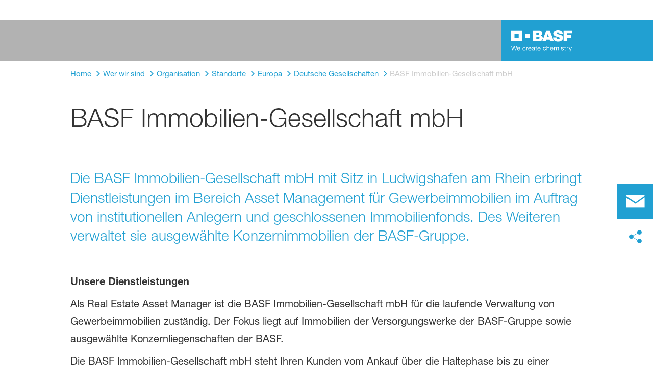

--- FILE ---
content_type: text/css; charset=UTF-8
request_url: https://www.basf.com/grid-angular.2cbb09b329304d0b.css
body_size: 3236
content:
.wxp-grid-subgrid,.wxp-grid-wrapper{display:grid;grid-template-columns:repeat(var(--grid-used-columns),1fr);gap:var(--wxp-grid-gutter-lg)}.wxp-grid-row{display:grid;grid-template-columns:repeat(12,1fr);width:100%;gap:var(--wxp-grid-gutter-lg);margin-top:var(--wxp-grid-row-margin-top-lg)}.new-line-indicator{display:none}.wxp-grid-cols-12{--grid-used-columns: 12;grid-column:span 12}.wxp-grid-cols-lg-1{--grid-used-columns: 1;grid-column:span 1}@media (min-width: 976px) and (not (min-width: 1200px)){.wxp-grid-cols-lg-1{--grid-used-columns: 2;grid-column:span 2}}@media (min-width: 768px) and (not (min-width: 976px)){.wxp-grid-cols-lg-1{--grid-used-columns: 2;grid-column:span 2}}@media not (min-width: 768px){.wxp-grid-cols-lg-1{--grid-used-columns: 3;grid-column:span 3}}.wxp-grid-cols-lg-2{--grid-used-columns: 2;grid-column:span 2}@media (min-width: 976px) and (not (min-width: 1200px)){.wxp-grid-cols-lg-2{--grid-used-columns: 4;grid-column:span 4}}@media (min-width: 768px) and (not (min-width: 976px)){.wxp-grid-cols-lg-2{--grid-used-columns: 4;grid-column:span 4}}@media not (min-width: 768px){.wxp-grid-cols-lg-2{--grid-used-columns: 6;grid-column:span 6}}.wxp-grid-cols-lg-3{--grid-used-columns: 3;grid-column:span 3}@media (min-width: 768px) and (not (min-width: 976px)){.wxp-grid-cols-lg-3{--grid-used-columns: 6;grid-column:span 6}}@media not (min-width: 768px){.wxp-grid-cols-lg-3{--grid-used-columns: 12;grid-column:span 12}}.wxp-grid-cols-lg-4{--grid-used-columns: 4;grid-column:span 4}@media (min-width: 768px) and (not (min-width: 976px)){.wxp-grid-cols-lg-4{--grid-used-columns: 6;grid-column:span 6}}@media not (min-width: 768px){.wxp-grid-cols-lg-4{--grid-used-columns: 12;grid-column:span 12}}.wxp-grid-cols-lg-5{--grid-used-columns: 5;grid-column:span 5}@media not (min-width: 768px){.wxp-grid-cols-lg-5{--grid-used-columns: 12;grid-column:span 12}}.wxp-grid-cols-lg-6{--grid-used-columns: 6;grid-column:span 6}@media not (min-width: 768px){.wxp-grid-cols-lg-6{--grid-used-columns: 12;grid-column:span 12}}.wxp-grid-cols-lg-7{--grid-used-columns: 7;grid-column:span 7}@media not (min-width: 768px){.wxp-grid-cols-lg-7{--grid-used-columns: 12;grid-column:span 12}}.wxp-grid-cols-lg-8{--grid-used-columns: 8;grid-column:span 8}@media not (min-width: 768px){.wxp-grid-cols-lg-8{--grid-used-columns: 12;grid-column:span 12}}.wxp-grid-cols-lg-9{--grid-used-columns: 9;grid-column:span 9}@media not (min-width: 768px){.wxp-grid-cols-lg-9{--grid-used-columns: 12;grid-column:span 12}}.wxp-grid-cols-lg-10{--grid-used-columns: 10;grid-column:span 10}@media not (min-width: 768px){.wxp-grid-cols-lg-10{--grid-used-columns: 12;grid-column:span 12}}.wxp-grid-cols-lg-11{--grid-used-columns: 11;grid-column:span 11}@media not (min-width: 768px){.wxp-grid-cols-lg-11{--grid-used-columns: 12;grid-column:span 12}}.wxp-grid-cols-lg-12{--grid-used-columns: 12;grid-column:span 12}.wxp-grid-wrapper-lg-cols-1-offset-0{grid-column:span 1;--grid-used-columns: 1}.wxp-grid-wrapper-lg-cols-1-offset-1{grid-column:span 2;--grid-used-columns: 2}.wxp-grid-wrapper-lg-cols-1-offset-2{grid-column:span 3;--grid-used-columns: 3}.wxp-grid-wrapper-lg-cols-1-offset-3{grid-column:span 4;--grid-used-columns: 4}.wxp-grid-wrapper-lg-cols-1-offset-4{grid-column:span 5;--grid-used-columns: 5}.wxp-grid-wrapper-lg-cols-1-offset-5{grid-column:span 6;--grid-used-columns: 6}.wxp-grid-wrapper-lg-cols-1-offset-6{grid-column:span 7;--grid-used-columns: 7}.wxp-grid-wrapper-lg-cols-1-offset-7{grid-column:span 8;--grid-used-columns: 8}.wxp-grid-wrapper-lg-cols-1-offset-8{grid-column:span 9;--grid-used-columns: 9}.wxp-grid-wrapper-lg-cols-1-offset-9{grid-column:span 10;--grid-used-columns: 10}.wxp-grid-wrapper-lg-cols-1-offset-10{grid-column:span 11;--grid-used-columns: 11}.wxp-grid-wrapper-lg-cols-1-offset-11{grid-column:span 12;--grid-used-columns: 12}.wxp-grid-wrapper-lg-cols-2-offset-0{grid-column:span 2;--grid-used-columns: 2}.wxp-grid-wrapper-lg-cols-2-offset-1{grid-column:span 3;--grid-used-columns: 3}.wxp-grid-wrapper-lg-cols-2-offset-2{grid-column:span 4;--grid-used-columns: 4}.wxp-grid-wrapper-lg-cols-2-offset-3{grid-column:span 5;--grid-used-columns: 5}.wxp-grid-wrapper-lg-cols-2-offset-4{grid-column:span 6;--grid-used-columns: 6}.wxp-grid-wrapper-lg-cols-2-offset-5{grid-column:span 7;--grid-used-columns: 7}.wxp-grid-wrapper-lg-cols-2-offset-6{grid-column:span 8;--grid-used-columns: 8}.wxp-grid-wrapper-lg-cols-2-offset-7{grid-column:span 9;--grid-used-columns: 9}.wxp-grid-wrapper-lg-cols-2-offset-8{grid-column:span 10;--grid-used-columns: 10}.wxp-grid-wrapper-lg-cols-2-offset-9{grid-column:span 11;--grid-used-columns: 11}.wxp-grid-wrapper-lg-cols-2-offset-10{grid-column:span 12;--grid-used-columns: 12}.wxp-grid-wrapper-lg-cols-3-offset-0{grid-column:span 3;--grid-used-columns: 3}.wxp-grid-wrapper-lg-cols-3-offset-1{grid-column:span 4;--grid-used-columns: 4}.wxp-grid-wrapper-lg-cols-3-offset-2{grid-column:span 5;--grid-used-columns: 5}.wxp-grid-wrapper-lg-cols-3-offset-3{grid-column:span 6;--grid-used-columns: 6}.wxp-grid-wrapper-lg-cols-3-offset-4{grid-column:span 7;--grid-used-columns: 7}.wxp-grid-wrapper-lg-cols-3-offset-5{grid-column:span 8;--grid-used-columns: 8}.wxp-grid-wrapper-lg-cols-3-offset-6{grid-column:span 9;--grid-used-columns: 9}.wxp-grid-wrapper-lg-cols-3-offset-7{grid-column:span 10;--grid-used-columns: 10}.wxp-grid-wrapper-lg-cols-3-offset-8{grid-column:span 11;--grid-used-columns: 11}.wxp-grid-wrapper-lg-cols-3-offset-9{grid-column:span 12;--grid-used-columns: 12}.wxp-grid-wrapper-lg-cols-4-offset-0{grid-column:span 4;--grid-used-columns: 4}.wxp-grid-wrapper-lg-cols-4-offset-1{grid-column:span 5;--grid-used-columns: 5}.wxp-grid-wrapper-lg-cols-4-offset-2{grid-column:span 6;--grid-used-columns: 6}.wxp-grid-wrapper-lg-cols-4-offset-3{grid-column:span 7;--grid-used-columns: 7}.wxp-grid-wrapper-lg-cols-4-offset-4{grid-column:span 8;--grid-used-columns: 8}.wxp-grid-wrapper-lg-cols-4-offset-5{grid-column:span 9;--grid-used-columns: 9}.wxp-grid-wrapper-lg-cols-4-offset-6{grid-column:span 10;--grid-used-columns: 10}.wxp-grid-wrapper-lg-cols-4-offset-7{grid-column:span 11;--grid-used-columns: 11}.wxp-grid-wrapper-lg-cols-4-offset-8{grid-column:span 12;--grid-used-columns: 12}.wxp-grid-wrapper-lg-cols-5-offset-0{grid-column:span 5;--grid-used-columns: 5}.wxp-grid-wrapper-lg-cols-5-offset-1{grid-column:span 6;--grid-used-columns: 6}.wxp-grid-wrapper-lg-cols-5-offset-2{grid-column:span 7;--grid-used-columns: 7}.wxp-grid-wrapper-lg-cols-5-offset-3{grid-column:span 8;--grid-used-columns: 8}.wxp-grid-wrapper-lg-cols-5-offset-4{grid-column:span 9;--grid-used-columns: 9}.wxp-grid-wrapper-lg-cols-5-offset-5{grid-column:span 10;--grid-used-columns: 10}.wxp-grid-wrapper-lg-cols-5-offset-6{grid-column:span 11;--grid-used-columns: 11}.wxp-grid-wrapper-lg-cols-5-offset-7{grid-column:span 12;--grid-used-columns: 12}.wxp-grid-wrapper-lg-cols-6-offset-0{grid-column:span 6;--grid-used-columns: 6}.wxp-grid-wrapper-lg-cols-6-offset-1{grid-column:span 7;--grid-used-columns: 7}.wxp-grid-wrapper-lg-cols-6-offset-2{grid-column:span 8;--grid-used-columns: 8}.wxp-grid-wrapper-lg-cols-6-offset-3{grid-column:span 9;--grid-used-columns: 9}.wxp-grid-wrapper-lg-cols-6-offset-4{grid-column:span 10;--grid-used-columns: 10}.wxp-grid-wrapper-lg-cols-6-offset-5{grid-column:span 11;--grid-used-columns: 11}.wxp-grid-wrapper-lg-cols-6-offset-6{grid-column:span 12;--grid-used-columns: 12}.wxp-grid-wrapper-lg-cols-7-offset-0{grid-column:span 7;--grid-used-columns: 7}.wxp-grid-wrapper-lg-cols-7-offset-1{grid-column:span 8;--grid-used-columns: 8}.wxp-grid-wrapper-lg-cols-7-offset-2{grid-column:span 9;--grid-used-columns: 9}.wxp-grid-wrapper-lg-cols-7-offset-3{grid-column:span 10;--grid-used-columns: 10}.wxp-grid-wrapper-lg-cols-7-offset-4{grid-column:span 11;--grid-used-columns: 11}.wxp-grid-wrapper-lg-cols-7-offset-5{grid-column:span 12;--grid-used-columns: 12}.wxp-grid-wrapper-lg-cols-8-offset-0{grid-column:span 8;--grid-used-columns: 8}.wxp-grid-wrapper-lg-cols-8-offset-1{grid-column:span 9;--grid-used-columns: 9}.wxp-grid-wrapper-lg-cols-8-offset-2{grid-column:span 10;--grid-used-columns: 10}.wxp-grid-wrapper-lg-cols-8-offset-3{grid-column:span 11;--grid-used-columns: 11}.wxp-grid-wrapper-lg-cols-8-offset-4{grid-column:span 12;--grid-used-columns: 12}.wxp-grid-wrapper-lg-cols-9-offset-0{grid-column:span 9;--grid-used-columns: 9}.wxp-grid-wrapper-lg-cols-9-offset-1{grid-column:span 10;--grid-used-columns: 10}.wxp-grid-wrapper-lg-cols-9-offset-2{grid-column:span 11;--grid-used-columns: 11}.wxp-grid-wrapper-lg-cols-9-offset-3{grid-column:span 12;--grid-used-columns: 12}.wxp-grid-wrapper-lg-cols-10-offset-0{grid-column:span 10;--grid-used-columns: 10}.wxp-grid-wrapper-lg-cols-10-offset-1{grid-column:span 11;--grid-used-columns: 11}.wxp-grid-wrapper-lg-cols-10-offset-2{grid-column:span 12;--grid-used-columns: 12}.wxp-grid-wrapper-lg-cols-11-offset-0{grid-column:span 11;--grid-used-columns: 11}.wxp-grid-wrapper-lg-cols-11-offset-1,.wxp-grid-wrapper-lg-cols-12-offset-0{grid-column:span 12;--grid-used-columns: 12}@media (min-width: 1200px){.wxp-grid-new-line-lg{grid-column:1/calc(var(--grid-used-columns) + 1)}.wxp-grid-new-line-lg.new-line-indicator{display:inline-block}.wxp-grid-hide-lg{display:none}.wxp-grid-hide-edit-lg{background:#dbdbdb}.wxp-grid-hide-edit-lg>:last-child{opacity:.5}}.wxp-grid-offset-lg-0{display:none}.wxp-grid-offset-lg-1{grid-column-start:span 1;display:block}.wxp-grid-offset-lg-2{grid-column-start:span 2;display:block}.wxp-grid-offset-lg-3{grid-column-start:span 3;display:block}.wxp-grid-offset-lg-4{grid-column-start:span 4;display:block}.wxp-grid-offset-lg-5{grid-column-start:span 5;display:block}.wxp-grid-offset-lg-6{grid-column-start:span 6;display:block}.wxp-grid-offset-lg-7{grid-column-start:span 7;display:block}.wxp-grid-offset-lg-8{grid-column-start:span 8;display:block}.wxp-grid-offset-lg-9{grid-column-start:span 9;display:block}.wxp-grid-offset-lg-10{grid-column-start:span 10;display:block}.wxp-grid-offset-lg-11{grid-column-start:span 11;display:block}@media (min-width: 976px) and (not (min-width: 1200px)){.wxp-grid-offset-md-0{display:none}.wxp-grid-cols-md-1{--grid-used-columns: 1;grid-column:span 1}.wxp-grid-offset-md-1{grid-column-start:span 1;display:block}.wxp-grid-cols-md-2{--grid-used-columns: 2;grid-column:span 2}.wxp-grid-offset-md-2{grid-column-start:span 2;display:block}.wxp-grid-cols-md-3{--grid-used-columns: 3;grid-column:span 3}.wxp-grid-offset-md-3{grid-column-start:span 3;display:block}.wxp-grid-cols-md-4{--grid-used-columns: 4;grid-column:span 4}.wxp-grid-offset-md-4{grid-column-start:span 4;display:block}.wxp-grid-cols-md-5{--grid-used-columns: 5;grid-column:span 5}.wxp-grid-offset-md-5{grid-column-start:span 5;display:block}.wxp-grid-cols-md-6{--grid-used-columns: 6;grid-column:span 6}.wxp-grid-offset-md-6{grid-column-start:span 6;display:block}.wxp-grid-cols-md-7{--grid-used-columns: 7;grid-column:span 7}.wxp-grid-offset-md-7{grid-column-start:span 7;display:block}.wxp-grid-cols-md-8{--grid-used-columns: 8;grid-column:span 8}.wxp-grid-offset-md-8{grid-column-start:span 8;display:block}.wxp-grid-cols-md-9{--grid-used-columns: 9;grid-column:span 9}.wxp-grid-offset-md-9{grid-column-start:span 9;display:block}.wxp-grid-cols-md-10{--grid-used-columns: 10;grid-column:span 10}.wxp-grid-offset-md-10{grid-column-start:span 10;display:block}.wxp-grid-cols-md-11{--grid-used-columns: 11;grid-column:span 11}.wxp-grid-offset-md-11{grid-column-start:span 11;display:block}.wxp-grid-cols-md-12{--grid-used-columns: 12;grid-column:span 12}.wxp-grid-wrapper-md-cols-1-offset-0{grid-column:span 1;--grid-used-columns: 1}.wxp-grid-wrapper-md-cols-1-offset-1{grid-column:span 2;--grid-used-columns: 2}.wxp-grid-wrapper-md-cols-1-offset-2{grid-column:span 3;--grid-used-columns: 3}.wxp-grid-wrapper-md-cols-1-offset-3{grid-column:span 4;--grid-used-columns: 4}.wxp-grid-wrapper-md-cols-1-offset-4{grid-column:span 5;--grid-used-columns: 5}.wxp-grid-wrapper-md-cols-1-offset-5{grid-column:span 6;--grid-used-columns: 6}.wxp-grid-wrapper-md-cols-1-offset-6{grid-column:span 7;--grid-used-columns: 7}.wxp-grid-wrapper-md-cols-1-offset-7{grid-column:span 8;--grid-used-columns: 8}.wxp-grid-wrapper-md-cols-1-offset-8{grid-column:span 9;--grid-used-columns: 9}.wxp-grid-wrapper-md-cols-1-offset-9{grid-column:span 10;--grid-used-columns: 10}.wxp-grid-wrapper-md-cols-1-offset-10{grid-column:span 11;--grid-used-columns: 11}.wxp-grid-wrapper-md-cols-1-offset-11{grid-column:span 12;--grid-used-columns: 12}.wxp-grid-wrapper-md-cols-2-offset-0{grid-column:span 2;--grid-used-columns: 2}.wxp-grid-wrapper-md-cols-2-offset-1{grid-column:span 3;--grid-used-columns: 3}.wxp-grid-wrapper-md-cols-2-offset-2{grid-column:span 4;--grid-used-columns: 4}.wxp-grid-wrapper-md-cols-2-offset-3{grid-column:span 5;--grid-used-columns: 5}.wxp-grid-wrapper-md-cols-2-offset-4{grid-column:span 6;--grid-used-columns: 6}.wxp-grid-wrapper-md-cols-2-offset-5{grid-column:span 7;--grid-used-columns: 7}.wxp-grid-wrapper-md-cols-2-offset-6{grid-column:span 8;--grid-used-columns: 8}.wxp-grid-wrapper-md-cols-2-offset-7{grid-column:span 9;--grid-used-columns: 9}.wxp-grid-wrapper-md-cols-2-offset-8{grid-column:span 10;--grid-used-columns: 10}.wxp-grid-wrapper-md-cols-2-offset-9{grid-column:span 11;--grid-used-columns: 11}.wxp-grid-wrapper-md-cols-2-offset-10{grid-column:span 12;--grid-used-columns: 12}.wxp-grid-wrapper-md-cols-3-offset-0{grid-column:span 3;--grid-used-columns: 3}.wxp-grid-wrapper-md-cols-3-offset-1{grid-column:span 4;--grid-used-columns: 4}.wxp-grid-wrapper-md-cols-3-offset-2{grid-column:span 5;--grid-used-columns: 5}.wxp-grid-wrapper-md-cols-3-offset-3{grid-column:span 6;--grid-used-columns: 6}.wxp-grid-wrapper-md-cols-3-offset-4{grid-column:span 7;--grid-used-columns: 7}.wxp-grid-wrapper-md-cols-3-offset-5{grid-column:span 8;--grid-used-columns: 8}.wxp-grid-wrapper-md-cols-3-offset-6{grid-column:span 9;--grid-used-columns: 9}.wxp-grid-wrapper-md-cols-3-offset-7{grid-column:span 10;--grid-used-columns: 10}.wxp-grid-wrapper-md-cols-3-offset-8{grid-column:span 11;--grid-used-columns: 11}.wxp-grid-wrapper-md-cols-3-offset-9{grid-column:span 12;--grid-used-columns: 12}.wxp-grid-wrapper-md-cols-4-offset-0{grid-column:span 4;--grid-used-columns: 4}.wxp-grid-wrapper-md-cols-4-offset-1{grid-column:span 5;--grid-used-columns: 5}.wxp-grid-wrapper-md-cols-4-offset-2{grid-column:span 6;--grid-used-columns: 6}.wxp-grid-wrapper-md-cols-4-offset-3{grid-column:span 7;--grid-used-columns: 7}.wxp-grid-wrapper-md-cols-4-offset-4{grid-column:span 8;--grid-used-columns: 8}.wxp-grid-wrapper-md-cols-4-offset-5{grid-column:span 9;--grid-used-columns: 9}.wxp-grid-wrapper-md-cols-4-offset-6{grid-column:span 10;--grid-used-columns: 10}.wxp-grid-wrapper-md-cols-4-offset-7{grid-column:span 11;--grid-used-columns: 11}.wxp-grid-wrapper-md-cols-4-offset-8{grid-column:span 12;--grid-used-columns: 12}.wxp-grid-wrapper-md-cols-5-offset-0{grid-column:span 5;--grid-used-columns: 5}.wxp-grid-wrapper-md-cols-5-offset-1{grid-column:span 6;--grid-used-columns: 6}.wxp-grid-wrapper-md-cols-5-offset-2{grid-column:span 7;--grid-used-columns: 7}.wxp-grid-wrapper-md-cols-5-offset-3{grid-column:span 8;--grid-used-columns: 8}.wxp-grid-wrapper-md-cols-5-offset-4{grid-column:span 9;--grid-used-columns: 9}.wxp-grid-wrapper-md-cols-5-offset-5{grid-column:span 10;--grid-used-columns: 10}.wxp-grid-wrapper-md-cols-5-offset-6{grid-column:span 11;--grid-used-columns: 11}.wxp-grid-wrapper-md-cols-5-offset-7{grid-column:span 12;--grid-used-columns: 12}.wxp-grid-wrapper-md-cols-6-offset-0{grid-column:span 6;--grid-used-columns: 6}.wxp-grid-wrapper-md-cols-6-offset-1{grid-column:span 7;--grid-used-columns: 7}.wxp-grid-wrapper-md-cols-6-offset-2{grid-column:span 8;--grid-used-columns: 8}.wxp-grid-wrapper-md-cols-6-offset-3{grid-column:span 9;--grid-used-columns: 9}.wxp-grid-wrapper-md-cols-6-offset-4{grid-column:span 10;--grid-used-columns: 10}.wxp-grid-wrapper-md-cols-6-offset-5{grid-column:span 11;--grid-used-columns: 11}.wxp-grid-wrapper-md-cols-6-offset-6{grid-column:span 12;--grid-used-columns: 12}.wxp-grid-wrapper-md-cols-7-offset-0{grid-column:span 7;--grid-used-columns: 7}.wxp-grid-wrapper-md-cols-7-offset-1{grid-column:span 8;--grid-used-columns: 8}.wxp-grid-wrapper-md-cols-7-offset-2{grid-column:span 9;--grid-used-columns: 9}.wxp-grid-wrapper-md-cols-7-offset-3{grid-column:span 10;--grid-used-columns: 10}.wxp-grid-wrapper-md-cols-7-offset-4{grid-column:span 11;--grid-used-columns: 11}.wxp-grid-wrapper-md-cols-7-offset-5{grid-column:span 12;--grid-used-columns: 12}.wxp-grid-wrapper-md-cols-8-offset-0{grid-column:span 8;--grid-used-columns: 8}.wxp-grid-wrapper-md-cols-8-offset-1{grid-column:span 9;--grid-used-columns: 9}.wxp-grid-wrapper-md-cols-8-offset-2{grid-column:span 10;--grid-used-columns: 10}.wxp-grid-wrapper-md-cols-8-offset-3{grid-column:span 11;--grid-used-columns: 11}.wxp-grid-wrapper-md-cols-8-offset-4{grid-column:span 12;--grid-used-columns: 12}.wxp-grid-wrapper-md-cols-9-offset-0{grid-column:span 9;--grid-used-columns: 9}.wxp-grid-wrapper-md-cols-9-offset-1{grid-column:span 10;--grid-used-columns: 10}.wxp-grid-wrapper-md-cols-9-offset-2{grid-column:span 11;--grid-used-columns: 11}.wxp-grid-wrapper-md-cols-9-offset-3{grid-column:span 12;--grid-used-columns: 12}.wxp-grid-wrapper-md-cols-10-offset-0{grid-column:span 10;--grid-used-columns: 10}.wxp-grid-wrapper-md-cols-10-offset-1{grid-column:span 11;--grid-used-columns: 11}.wxp-grid-wrapper-md-cols-10-offset-2{grid-column:span 12;--grid-used-columns: 12}.wxp-grid-wrapper-md-cols-11-offset-0{grid-column:span 11;--grid-used-columns: 11}.wxp-grid-wrapper-md-cols-11-offset-1,.wxp-grid-wrapper-md-cols-12-offset-0{grid-column:span 12;--grid-used-columns: 12}.wxp-grid-new-line-md{grid-column:1/calc(var(--grid-used-columns) + 1)}.wxp-grid-new-line-md.new-line-indicator{display:inline-block}.wxp-grid-row{gap:var(--wxp-grid-gutter-md);margin-top:var(--wxp-grid-row-margin-top-md)}.wxp-grid-subgrid,.wxp-grid-wrapper{gap:var(--wxp-grid-gutter-md)}.wxp-grid-hide-md{display:none}.wxp-grid-hide-edit-md{background:#dbdbdb}.wxp-grid-hide-edit-md>:last-child{opacity:.5}}@media (min-width: 768px) and (not (min-width: 976px)){.wxp-grid-offset-sm-0{display:none}.wxp-grid-cols-sm-1{--grid-used-columns: 1;grid-column:span 1}.wxp-grid-offset-sm-1{grid-column-start:span 1;display:block}.wxp-grid-cols-sm-2{--grid-used-columns: 2;grid-column:span 2}.wxp-grid-offset-sm-2{grid-column-start:span 2;display:block}.wxp-grid-cols-sm-3{--grid-used-columns: 3;grid-column:span 3}.wxp-grid-offset-sm-3{grid-column-start:span 3;display:block}.wxp-grid-cols-sm-4{--grid-used-columns: 4;grid-column:span 4}.wxp-grid-offset-sm-4{grid-column-start:span 4;display:block}.wxp-grid-cols-sm-5{--grid-used-columns: 5;grid-column:span 5}.wxp-grid-offset-sm-5{grid-column-start:span 5;display:block}.wxp-grid-cols-sm-6{--grid-used-columns: 6;grid-column:span 6}.wxp-grid-offset-sm-6{grid-column-start:span 6;display:block}.wxp-grid-cols-sm-7{--grid-used-columns: 7;grid-column:span 7}.wxp-grid-offset-sm-7{grid-column-start:span 7;display:block}.wxp-grid-cols-sm-8{--grid-used-columns: 8;grid-column:span 8}.wxp-grid-offset-sm-8{grid-column-start:span 8;display:block}.wxp-grid-cols-sm-9{--grid-used-columns: 9;grid-column:span 9}.wxp-grid-offset-sm-9{grid-column-start:span 9;display:block}.wxp-grid-cols-sm-10{--grid-used-columns: 10;grid-column:span 10}.wxp-grid-offset-sm-10{grid-column-start:span 10;display:block}.wxp-grid-cols-sm-11{--grid-used-columns: 11;grid-column:span 11}.wxp-grid-offset-sm-11{grid-column-start:span 11;display:block}.wxp-grid-cols-sm-12{--grid-used-columns: 12;grid-column:span 12}.wxp-grid-wrapper-sm-cols-1-offset-0{grid-column:span 1;--grid-used-columns: 1}.wxp-grid-wrapper-sm-cols-1-offset-1{grid-column:span 2;--grid-used-columns: 2}.wxp-grid-wrapper-sm-cols-1-offset-2{grid-column:span 3;--grid-used-columns: 3}.wxp-grid-wrapper-sm-cols-1-offset-3{grid-column:span 4;--grid-used-columns: 4}.wxp-grid-wrapper-sm-cols-1-offset-4{grid-column:span 5;--grid-used-columns: 5}.wxp-grid-wrapper-sm-cols-1-offset-5{grid-column:span 6;--grid-used-columns: 6}.wxp-grid-wrapper-sm-cols-1-offset-6{grid-column:span 7;--grid-used-columns: 7}.wxp-grid-wrapper-sm-cols-1-offset-7{grid-column:span 8;--grid-used-columns: 8}.wxp-grid-wrapper-sm-cols-1-offset-8{grid-column:span 9;--grid-used-columns: 9}.wxp-grid-wrapper-sm-cols-1-offset-9{grid-column:span 10;--grid-used-columns: 10}.wxp-grid-wrapper-sm-cols-1-offset-10{grid-column:span 11;--grid-used-columns: 11}.wxp-grid-wrapper-sm-cols-1-offset-11{grid-column:span 12;--grid-used-columns: 12}.wxp-grid-wrapper-sm-cols-2-offset-0{grid-column:span 2;--grid-used-columns: 2}.wxp-grid-wrapper-sm-cols-2-offset-1{grid-column:span 3;--grid-used-columns: 3}.wxp-grid-wrapper-sm-cols-2-offset-2{grid-column:span 4;--grid-used-columns: 4}.wxp-grid-wrapper-sm-cols-2-offset-3{grid-column:span 5;--grid-used-columns: 5}.wxp-grid-wrapper-sm-cols-2-offset-4{grid-column:span 6;--grid-used-columns: 6}.wxp-grid-wrapper-sm-cols-2-offset-5{grid-column:span 7;--grid-used-columns: 7}.wxp-grid-wrapper-sm-cols-2-offset-6{grid-column:span 8;--grid-used-columns: 8}.wxp-grid-wrapper-sm-cols-2-offset-7{grid-column:span 9;--grid-used-columns: 9}.wxp-grid-wrapper-sm-cols-2-offset-8{grid-column:span 10;--grid-used-columns: 10}.wxp-grid-wrapper-sm-cols-2-offset-9{grid-column:span 11;--grid-used-columns: 11}.wxp-grid-wrapper-sm-cols-2-offset-10{grid-column:span 12;--grid-used-columns: 12}.wxp-grid-wrapper-sm-cols-3-offset-0{grid-column:span 3;--grid-used-columns: 3}.wxp-grid-wrapper-sm-cols-3-offset-1{grid-column:span 4;--grid-used-columns: 4}.wxp-grid-wrapper-sm-cols-3-offset-2{grid-column:span 5;--grid-used-columns: 5}.wxp-grid-wrapper-sm-cols-3-offset-3{grid-column:span 6;--grid-used-columns: 6}.wxp-grid-wrapper-sm-cols-3-offset-4{grid-column:span 7;--grid-used-columns: 7}.wxp-grid-wrapper-sm-cols-3-offset-5{grid-column:span 8;--grid-used-columns: 8}.wxp-grid-wrapper-sm-cols-3-offset-6{grid-column:span 9;--grid-used-columns: 9}.wxp-grid-wrapper-sm-cols-3-offset-7{grid-column:span 10;--grid-used-columns: 10}.wxp-grid-wrapper-sm-cols-3-offset-8{grid-column:span 11;--grid-used-columns: 11}.wxp-grid-wrapper-sm-cols-3-offset-9{grid-column:span 12;--grid-used-columns: 12}.wxp-grid-wrapper-sm-cols-4-offset-0{grid-column:span 4;--grid-used-columns: 4}.wxp-grid-wrapper-sm-cols-4-offset-1{grid-column:span 5;--grid-used-columns: 5}.wxp-grid-wrapper-sm-cols-4-offset-2{grid-column:span 6;--grid-used-columns: 6}.wxp-grid-wrapper-sm-cols-4-offset-3{grid-column:span 7;--grid-used-columns: 7}.wxp-grid-wrapper-sm-cols-4-offset-4{grid-column:span 8;--grid-used-columns: 8}.wxp-grid-wrapper-sm-cols-4-offset-5{grid-column:span 9;--grid-used-columns: 9}.wxp-grid-wrapper-sm-cols-4-offset-6{grid-column:span 10;--grid-used-columns: 10}.wxp-grid-wrapper-sm-cols-4-offset-7{grid-column:span 11;--grid-used-columns: 11}.wxp-grid-wrapper-sm-cols-4-offset-8{grid-column:span 12;--grid-used-columns: 12}.wxp-grid-wrapper-sm-cols-5-offset-0{grid-column:span 5;--grid-used-columns: 5}.wxp-grid-wrapper-sm-cols-5-offset-1{grid-column:span 6;--grid-used-columns: 6}.wxp-grid-wrapper-sm-cols-5-offset-2{grid-column:span 7;--grid-used-columns: 7}.wxp-grid-wrapper-sm-cols-5-offset-3{grid-column:span 8;--grid-used-columns: 8}.wxp-grid-wrapper-sm-cols-5-offset-4{grid-column:span 9;--grid-used-columns: 9}.wxp-grid-wrapper-sm-cols-5-offset-5{grid-column:span 10;--grid-used-columns: 10}.wxp-grid-wrapper-sm-cols-5-offset-6{grid-column:span 11;--grid-used-columns: 11}.wxp-grid-wrapper-sm-cols-5-offset-7{grid-column:span 12;--grid-used-columns: 12}.wxp-grid-wrapper-sm-cols-6-offset-0{grid-column:span 6;--grid-used-columns: 6}.wxp-grid-wrapper-sm-cols-6-offset-1{grid-column:span 7;--grid-used-columns: 7}.wxp-grid-wrapper-sm-cols-6-offset-2{grid-column:span 8;--grid-used-columns: 8}.wxp-grid-wrapper-sm-cols-6-offset-3{grid-column:span 9;--grid-used-columns: 9}.wxp-grid-wrapper-sm-cols-6-offset-4{grid-column:span 10;--grid-used-columns: 10}.wxp-grid-wrapper-sm-cols-6-offset-5{grid-column:span 11;--grid-used-columns: 11}.wxp-grid-wrapper-sm-cols-6-offset-6{grid-column:span 12;--grid-used-columns: 12}.wxp-grid-wrapper-sm-cols-7-offset-0{grid-column:span 7;--grid-used-columns: 7}.wxp-grid-wrapper-sm-cols-7-offset-1{grid-column:span 8;--grid-used-columns: 8}.wxp-grid-wrapper-sm-cols-7-offset-2{grid-column:span 9;--grid-used-columns: 9}.wxp-grid-wrapper-sm-cols-7-offset-3{grid-column:span 10;--grid-used-columns: 10}.wxp-grid-wrapper-sm-cols-7-offset-4{grid-column:span 11;--grid-used-columns: 11}.wxp-grid-wrapper-sm-cols-7-offset-5{grid-column:span 12;--grid-used-columns: 12}.wxp-grid-wrapper-sm-cols-8-offset-0{grid-column:span 8;--grid-used-columns: 8}.wxp-grid-wrapper-sm-cols-8-offset-1{grid-column:span 9;--grid-used-columns: 9}.wxp-grid-wrapper-sm-cols-8-offset-2{grid-column:span 10;--grid-used-columns: 10}.wxp-grid-wrapper-sm-cols-8-offset-3{grid-column:span 11;--grid-used-columns: 11}.wxp-grid-wrapper-sm-cols-8-offset-4{grid-column:span 12;--grid-used-columns: 12}.wxp-grid-wrapper-sm-cols-9-offset-0{grid-column:span 9;--grid-used-columns: 9}.wxp-grid-wrapper-sm-cols-9-offset-1{grid-column:span 10;--grid-used-columns: 10}.wxp-grid-wrapper-sm-cols-9-offset-2{grid-column:span 11;--grid-used-columns: 11}.wxp-grid-wrapper-sm-cols-9-offset-3{grid-column:span 12;--grid-used-columns: 12}.wxp-grid-wrapper-sm-cols-10-offset-0{grid-column:span 10;--grid-used-columns: 10}.wxp-grid-wrapper-sm-cols-10-offset-1{grid-column:span 11;--grid-used-columns: 11}.wxp-grid-wrapper-sm-cols-10-offset-2{grid-column:span 12;--grid-used-columns: 12}.wxp-grid-wrapper-sm-cols-11-offset-0{grid-column:span 11;--grid-used-columns: 11}.wxp-grid-wrapper-sm-cols-11-offset-1,.wxp-grid-wrapper-sm-cols-12-offset-0{grid-column:span 12;--grid-used-columns: 12}.wxp-grid-new-line-sm{grid-column:1/calc(var(--grid-used-columns) + 1)}.wxp-grid-new-line-sm.new-line-indicator{display:inline-block}.wxp-grid-row{gap:var(--wxp-grid-gutter-sm);margin-top:var(--wxp-grid-row-margin-top-sm)}.wxp-grid-subgrid,.wxp-grid-wrapper{gap:var(--wxp-grid-gutter-sm)}.wxp-grid-hide-sm{display:none}.wxp-grid-hide-edit-sm{background:#dbdbdb}.wxp-grid-hide-edit-sm>:last-child{opacity:.5}}@media not (min-width: 768px){.wxp-grid-offset-xs-0{display:none}.wxp-grid-cols-xs-1{--grid-used-columns: 1;grid-column:span 1}.wxp-grid-offset-xs-1{grid-column-start:span 1;display:block}.wxp-grid-cols-xs-2{--grid-used-columns: 2;grid-column:span 2}.wxp-grid-offset-xs-2{grid-column-start:span 2;display:block}.wxp-grid-cols-xs-3{--grid-used-columns: 3;grid-column:span 3}.wxp-grid-offset-xs-3{grid-column-start:span 3;display:block}.wxp-grid-cols-xs-4{--grid-used-columns: 4;grid-column:span 4}.wxp-grid-offset-xs-4{grid-column-start:span 4;display:block}.wxp-grid-cols-xs-5{--grid-used-columns: 5;grid-column:span 5}.wxp-grid-offset-xs-5{grid-column-start:span 5;display:block}.wxp-grid-cols-xs-6{--grid-used-columns: 6;grid-column:span 6}.wxp-grid-offset-xs-6{grid-column-start:span 6;display:block}.wxp-grid-cols-xs-7{--grid-used-columns: 7;grid-column:span 7}.wxp-grid-offset-xs-7{grid-column-start:span 7;display:block}.wxp-grid-cols-xs-8{--grid-used-columns: 8;grid-column:span 8}.wxp-grid-offset-xs-8{grid-column-start:span 8;display:block}.wxp-grid-cols-xs-9{--grid-used-columns: 9;grid-column:span 9}.wxp-grid-offset-xs-9{grid-column-start:span 9;display:block}.wxp-grid-cols-xs-10{--grid-used-columns: 10;grid-column:span 10}.wxp-grid-offset-xs-10{grid-column-start:span 10;display:block}.wxp-grid-cols-xs-11{--grid-used-columns: 11;grid-column:span 11}.wxp-grid-offset-xs-11{grid-column-start:span 11;display:block}.wxp-grid-cols-xs-12{--grid-used-columns: 12;grid-column:span 12}.wxp-grid-wrapper-xs-cols-1-offset-0{grid-column:span 1;--grid-used-columns: 1}.wxp-grid-wrapper-xs-cols-1-offset-1{grid-column:span 2;--grid-used-columns: 2}.wxp-grid-wrapper-xs-cols-1-offset-2{grid-column:span 3;--grid-used-columns: 3}.wxp-grid-wrapper-xs-cols-1-offset-3{grid-column:span 4;--grid-used-columns: 4}.wxp-grid-wrapper-xs-cols-1-offset-4{grid-column:span 5;--grid-used-columns: 5}.wxp-grid-wrapper-xs-cols-1-offset-5{grid-column:span 6;--grid-used-columns: 6}.wxp-grid-wrapper-xs-cols-1-offset-6{grid-column:span 7;--grid-used-columns: 7}.wxp-grid-wrapper-xs-cols-1-offset-7{grid-column:span 8;--grid-used-columns: 8}.wxp-grid-wrapper-xs-cols-1-offset-8{grid-column:span 9;--grid-used-columns: 9}.wxp-grid-wrapper-xs-cols-1-offset-9{grid-column:span 10;--grid-used-columns: 10}.wxp-grid-wrapper-xs-cols-1-offset-10{grid-column:span 11;--grid-used-columns: 11}.wxp-grid-wrapper-xs-cols-1-offset-11{grid-column:span 12;--grid-used-columns: 12}.wxp-grid-wrapper-xs-cols-2-offset-0{grid-column:span 2;--grid-used-columns: 2}.wxp-grid-wrapper-xs-cols-2-offset-1{grid-column:span 3;--grid-used-columns: 3}.wxp-grid-wrapper-xs-cols-2-offset-2{grid-column:span 4;--grid-used-columns: 4}.wxp-grid-wrapper-xs-cols-2-offset-3{grid-column:span 5;--grid-used-columns: 5}.wxp-grid-wrapper-xs-cols-2-offset-4{grid-column:span 6;--grid-used-columns: 6}.wxp-grid-wrapper-xs-cols-2-offset-5{grid-column:span 7;--grid-used-columns: 7}.wxp-grid-wrapper-xs-cols-2-offset-6{grid-column:span 8;--grid-used-columns: 8}.wxp-grid-wrapper-xs-cols-2-offset-7{grid-column:span 9;--grid-used-columns: 9}.wxp-grid-wrapper-xs-cols-2-offset-8{grid-column:span 10;--grid-used-columns: 10}.wxp-grid-wrapper-xs-cols-2-offset-9{grid-column:span 11;--grid-used-columns: 11}.wxp-grid-wrapper-xs-cols-2-offset-10{grid-column:span 12;--grid-used-columns: 12}.wxp-grid-wrapper-xs-cols-3-offset-0{grid-column:span 3;--grid-used-columns: 3}.wxp-grid-wrapper-xs-cols-3-offset-1{grid-column:span 4;--grid-used-columns: 4}.wxp-grid-wrapper-xs-cols-3-offset-2{grid-column:span 5;--grid-used-columns: 5}.wxp-grid-wrapper-xs-cols-3-offset-3{grid-column:span 6;--grid-used-columns: 6}.wxp-grid-wrapper-xs-cols-3-offset-4{grid-column:span 7;--grid-used-columns: 7}.wxp-grid-wrapper-xs-cols-3-offset-5{grid-column:span 8;--grid-used-columns: 8}.wxp-grid-wrapper-xs-cols-3-offset-6{grid-column:span 9;--grid-used-columns: 9}.wxp-grid-wrapper-xs-cols-3-offset-7{grid-column:span 10;--grid-used-columns: 10}.wxp-grid-wrapper-xs-cols-3-offset-8{grid-column:span 11;--grid-used-columns: 11}.wxp-grid-wrapper-xs-cols-3-offset-9{grid-column:span 12;--grid-used-columns: 12}.wxp-grid-wrapper-xs-cols-4-offset-0{grid-column:span 4;--grid-used-columns: 4}.wxp-grid-wrapper-xs-cols-4-offset-1{grid-column:span 5;--grid-used-columns: 5}.wxp-grid-wrapper-xs-cols-4-offset-2{grid-column:span 6;--grid-used-columns: 6}.wxp-grid-wrapper-xs-cols-4-offset-3{grid-column:span 7;--grid-used-columns: 7}.wxp-grid-wrapper-xs-cols-4-offset-4{grid-column:span 8;--grid-used-columns: 8}.wxp-grid-wrapper-xs-cols-4-offset-5{grid-column:span 9;--grid-used-columns: 9}.wxp-grid-wrapper-xs-cols-4-offset-6{grid-column:span 10;--grid-used-columns: 10}.wxp-grid-wrapper-xs-cols-4-offset-7{grid-column:span 11;--grid-used-columns: 11}.wxp-grid-wrapper-xs-cols-4-offset-8{grid-column:span 12;--grid-used-columns: 12}.wxp-grid-wrapper-xs-cols-5-offset-0{grid-column:span 5;--grid-used-columns: 5}.wxp-grid-wrapper-xs-cols-5-offset-1{grid-column:span 6;--grid-used-columns: 6}.wxp-grid-wrapper-xs-cols-5-offset-2{grid-column:span 7;--grid-used-columns: 7}.wxp-grid-wrapper-xs-cols-5-offset-3{grid-column:span 8;--grid-used-columns: 8}.wxp-grid-wrapper-xs-cols-5-offset-4{grid-column:span 9;--grid-used-columns: 9}.wxp-grid-wrapper-xs-cols-5-offset-5{grid-column:span 10;--grid-used-columns: 10}.wxp-grid-wrapper-xs-cols-5-offset-6{grid-column:span 11;--grid-used-columns: 11}.wxp-grid-wrapper-xs-cols-5-offset-7{grid-column:span 12;--grid-used-columns: 12}.wxp-grid-wrapper-xs-cols-6-offset-0{grid-column:span 6;--grid-used-columns: 6}.wxp-grid-wrapper-xs-cols-6-offset-1{grid-column:span 7;--grid-used-columns: 7}.wxp-grid-wrapper-xs-cols-6-offset-2{grid-column:span 8;--grid-used-columns: 8}.wxp-grid-wrapper-xs-cols-6-offset-3{grid-column:span 9;--grid-used-columns: 9}.wxp-grid-wrapper-xs-cols-6-offset-4{grid-column:span 10;--grid-used-columns: 10}.wxp-grid-wrapper-xs-cols-6-offset-5{grid-column:span 11;--grid-used-columns: 11}.wxp-grid-wrapper-xs-cols-6-offset-6{grid-column:span 12;--grid-used-columns: 12}.wxp-grid-wrapper-xs-cols-7-offset-0{grid-column:span 7;--grid-used-columns: 7}.wxp-grid-wrapper-xs-cols-7-offset-1{grid-column:span 8;--grid-used-columns: 8}.wxp-grid-wrapper-xs-cols-7-offset-2{grid-column:span 9;--grid-used-columns: 9}.wxp-grid-wrapper-xs-cols-7-offset-3{grid-column:span 10;--grid-used-columns: 10}.wxp-grid-wrapper-xs-cols-7-offset-4{grid-column:span 11;--grid-used-columns: 11}.wxp-grid-wrapper-xs-cols-7-offset-5{grid-column:span 12;--grid-used-columns: 12}.wxp-grid-wrapper-xs-cols-8-offset-0{grid-column:span 8;--grid-used-columns: 8}.wxp-grid-wrapper-xs-cols-8-offset-1{grid-column:span 9;--grid-used-columns: 9}.wxp-grid-wrapper-xs-cols-8-offset-2{grid-column:span 10;--grid-used-columns: 10}.wxp-grid-wrapper-xs-cols-8-offset-3{grid-column:span 11;--grid-used-columns: 11}.wxp-grid-wrapper-xs-cols-8-offset-4{grid-column:span 12;--grid-used-columns: 12}.wxp-grid-wrapper-xs-cols-9-offset-0{grid-column:span 9;--grid-used-columns: 9}.wxp-grid-wrapper-xs-cols-9-offset-1{grid-column:span 10;--grid-used-columns: 10}.wxp-grid-wrapper-xs-cols-9-offset-2{grid-column:span 11;--grid-used-columns: 11}.wxp-grid-wrapper-xs-cols-9-offset-3{grid-column:span 12;--grid-used-columns: 12}.wxp-grid-wrapper-xs-cols-10-offset-0{grid-column:span 10;--grid-used-columns: 10}.wxp-grid-wrapper-xs-cols-10-offset-1{grid-column:span 11;--grid-used-columns: 11}.wxp-grid-wrapper-xs-cols-10-offset-2{grid-column:span 12;--grid-used-columns: 12}.wxp-grid-wrapper-xs-cols-11-offset-0{grid-column:span 11;--grid-used-columns: 11}.wxp-grid-wrapper-xs-cols-11-offset-1,.wxp-grid-wrapper-xs-cols-12-offset-0{grid-column:span 12;--grid-used-columns: 12}.wxp-grid-new-line-xs{grid-column:1/calc(var(--grid-used-columns) + 1)}.wxp-grid-new-line-xs.new-line-indicator{display:inline-block}.wxp-grid-row{gap:var(--wxp-grid-gutter-xs);margin-top:var(--wxp-grid-row-margin-top-xs)}.wxp-grid-subgrid,.wxp-grid-wrapper{gap:var(--wxp-grid-gutter-xs)}.wxp-grid-hide-xs{display:none}.wxp-grid-hide-edit-xs{background:#dbdbdb}.wxp-grid-hide-edit-xs>:last-child{opacity:.5}}.mgnlEditor .new-line-indicator{margin-left:10px;width:15px;height:15px;background-color:#000;mask:url([data-uri]) no-repeat center/contain;pointer-events:none}.focus.mgnlEditor .new-line-indicator{background-color:#fff}.mgnlEditorBar.component .mgnlEditorBarButtons .icon-resize{background-color:#ffffff4d;border-radius:25px}.mgnlEditorBar.component .mgnlEditorBarButtons .icon-resize:before{content:"\e9f2"}.mgnlEditorBar.component .mgnlEditorBarButtons .icon-resize:hover{background-color:#ffffff80}.mgnlEditorBar.component .mgnlEditorBarButtons .icon-resize.active{background-color:#ffc640}.mgnlEditorBar.component .mgnlEditorBarButtons .icon-resize.active:before{color:#213800}.mgnlEditorBar.component .mgnlEditorBarButtons .icon-resize.hide{display:none}.wxp-grid-container{position:relative}.wxp-grid-container editable-component[class*=wxp-grid-cols]{position:relative;min-width:0}.wxp-grid-container.overlay-active .wxp-grid-overlay{display:grid;position:absolute;top:0;left:0;width:100%;height:100%;pointer-events:none;grid-auto-flow:column;border:solid 1px #dbdbdb;border-radius:3px;opacity:.4;z-index:-1}.wxp-grid-container.overlay-active .wxp-grid-overlay div{display:block;background-color:transparent}.wxp-grid-container.overlay-active .wxp-grid-overlay div:nth-child(2n){background-color:#dbdbdb}.wxp-grid-resizable{display:block;position:absolute;top:0;left:0;width:100%;height:100%;background-color:#fcfac880;z-index:100}.wxp-grid-resizable .left,.wxp-grid-resizable .right{display:block;position:absolute;width:5px;height:100%;cursor:col-resize;background:#000;opacity:.3}.wxp-grid-resizable .left{left:-5px;border-top-left-radius:2px;border-bottom-left-radius:2px}.wxp-grid-resizable .right{right:-5px;border-top-right-radius:2px;border-bottom-right-radius:2px}.wxp-grid-active-viewport-text{position:absolute;top:0;left:50%;transform:translateY(calc(-100% - 5px)) translate(-50%);z-index:65536;font-size:14px;white-space:nowrap;background-color:gray;border-radius:5px;padding:5px 10px;color:#fff}.wxp-grid-active-viewport-text:after{content:"";position:absolute;top:100%;left:50%;transform:translate(-50%);border-width:5px;border-style:solid;border-color:#808080 transparent transparent transparent}.wxp-grid-active-viewport-text.left{left:0;transform:translateY(calc(-100% - 5px))}.wxp-grid-active-viewport-text.left:after{left:20px}.wxp-grid-active-viewport-text.right{right:0;left:unset;transform:translateY(calc(-100% - 5px))}.wxp-grid-active-viewport-text.right:after{right:20px;left:unset}@keyframes slide-bottom{0%{transform:translate(-50%) translateY(0) rotate(45deg)}to{transform:translate(-50%) translateY(-50%) rotate(45deg)}}@media ((min-width: 61em) and (not (min-width: 75em))){.wxp-grid-wrapper[class*=wxp-grid-wrapper-lg-cols-1-offset]:not([class*=wxp-grid-wrapper-sm-cols-]){--grid-used-columns: 2;grid-column:span 2;gap:0}}@media ((min-width: 48em) and (not (min-width: 61em))){.wxp-grid-wrapper[class*=wxp-grid-wrapper-lg-cols-1-offset]:not([class*=wxp-grid-wrapper-xs-cols-]){--grid-used-columns: 3;grid-column:span 3;gap:0}}@media ((min-width: 61em) and (not (min-width: 75em))){.wxp-grid-wrapper[class*=wxp-grid-wrapper-lg-cols-2-offset]:not([class*=wxp-grid-wrapper-sm-cols-]){--grid-used-columns: 4;grid-column:span 4;gap:0}}@media ((min-width: 48em) and (not (min-width: 61em))){.wxp-grid-wrapper[class*=wxp-grid-wrapper-lg-cols-2-offset]:not([class*=wxp-grid-wrapper-xs-cols-]){--grid-used-columns: 6;grid-column:span 6;gap:0}}@media ((min-width: 61em) and (not (min-width: 75em))){.wxp-grid-wrapper[class*=wxp-grid-wrapper-lg-cols-3-offset]:not([class*=wxp-grid-wrapper-sm-cols-]){--grid-used-columns: 6;grid-column:span 6;gap:0}}@media ((min-width: 48em) and (not (min-width: 61em))){.wxp-grid-wrapper[class*=wxp-grid-wrapper-lg-cols-3-offset]:not([class*=wxp-grid-wrapper-xs-cols-]){--grid-used-columns: 12;grid-column:span 12;gap:0}}@media ((min-width: 61em) and (not (min-width: 75em))){.wxp-grid-wrapper[class*=wxp-grid-wrapper-lg-cols-4-offset]:not([class*=wxp-grid-wrapper-sm-cols-]){--grid-used-columns: 6;grid-column:span 6;gap:0}}@media ((min-width: 48em) and (not (min-width: 61em))){.wxp-grid-wrapper[class*=wxp-grid-wrapper-lg-cols-4-offset]:not([class*=wxp-grid-wrapper-xs-cols-]){--grid-used-columns: 12;grid-column:span 12;gap:0}}@media ((min-width: 48em) and (not (min-width: 61em))){.wxp-grid-wrapper[class*=wxp-grid-wrapper-lg-cols-5-offset]:not([class*=wxp-grid-wrapper-xs-cols-]){--grid-used-columns: 12;grid-column:span 12;gap:0}}@media ((min-width: 48em) and (not (min-width: 61em))){.wxp-grid-wrapper[class*=wxp-grid-wrapper-lg-cols-6-offset]:not([class*=wxp-grid-wrapper-xs-cols-]){--grid-used-columns: 12;grid-column:span 12;gap:0}}@media ((min-width: 48em) and (not (min-width: 61em))){.wxp-grid-wrapper[class*=wxp-grid-wrapper-lg-cols-7-offset]:not([class*=wxp-grid-wrapper-xs-cols-]){--grid-used-columns: 12;grid-column:span 12;gap:0}}@media ((min-width: 48em) and (not (min-width: 61em))){.wxp-grid-wrapper[class*=wxp-grid-wrapper-lg-cols-8-offset]:not([class*=wxp-grid-wrapper-xs-cols-]){--grid-used-columns: 12;grid-column:span 12;gap:0}}@media ((min-width: 48em) and (not (min-width: 61em))){.wxp-grid-wrapper[class*=wxp-grid-wrapper-lg-cols-9-offset]:not([class*=wxp-grid-wrapper-xs-cols-]){--grid-used-columns: 12;grid-column:span 12;gap:0}}@media ((min-width: 48em) and (not (min-width: 61em))){.wxp-grid-wrapper[class*=wxp-grid-wrapper-lg-cols-10-offset]:not([class*=wxp-grid-wrapper-xs-cols-]){--grid-used-columns: 12;grid-column:span 12;gap:0}}@media ((min-width: 48em) and (not (min-width: 61em))){.wxp-grid-wrapper[class*=wxp-grid-wrapper-lg-cols-11-offset]:not([class*=wxp-grid-wrapper-xs-cols-]){--grid-used-columns: 12;grid-column:span 12;gap:0}}@media ((not (min-width: 48em))){.wxp-grid-wrapper:has(.wxp-grid-hide-xs){display:none}}@media ((min-width: 48em) and (not (min-width: 61em))){.wxp-grid-wrapper:has(.wxp-grid-hide-sm){display:none}}@media ((min-width: 61em) and (not (min-width: 75em))){.wxp-grid-wrapper:has(.wxp-grid-hide-md){display:none}}@media ((min-width: 75em)){.wxp-grid-wrapper:has(.wxp-grid-hide-lg){display:none}}
